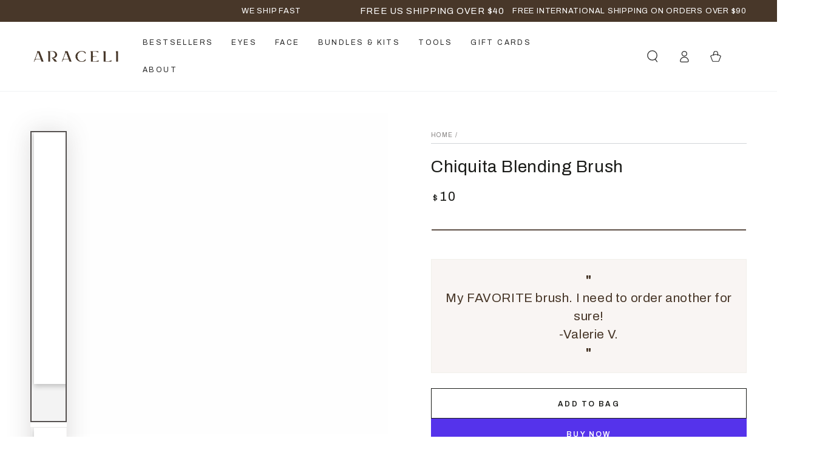

--- FILE ---
content_type: text/css
request_url: https://aracelibeauty.com/cdn/shop/t/89/assets/custom.css?v=62908845790773660941768219505
body_size: 2431
content:
.image-with-text__content :last-child:is(.button){margin-top:0!important}.product_review p{padding:18px!important;font-size:21px!important;line-height:30px!important}.card__colors--medium .color-swatch{width:2.8rem!important;height:2.8rem!important}.card__colors--medium .color-swatch a:before{width:3.1rem!important;height:3.1rem!important}.card-information__top .card__colors{padding-bottom:0;gap:0px}.product-form__input .swatch-input__input+.swatch-input__label{margin-right:5px!important}.product__info-wrapper .star-container svg path{fill:#5e5047;stroke:#5e5047}.rating_product .rating-star:before{background:linear-gradient(90deg,#5e5047 var(--percent),rgba(var(--color-foreground),.15) var(--percent));-webkit-background-clip:text;-webkit-text-fill-color:transparent}.why-we-love-it .text-content h2,h3{font-weight:600}@media (max-width: 1024px){.text-with-icons .text-with-icons__main-heading{font-size:24px;max-width:100%;margin-bottom:10px}.text-with-icons{flex-direction:column}.text-with-icons__left{padding-right:0;text-align:center}.text-with-icons__right{align-items:center;text-align:center}.text-with-icons__item{align-items:center;gap:10px;flex-direction:column;margin-bottom:20px}}@media (max-width: 576px){.video_product_wrapper .video_product_item h2{font-size:30px!important;text-align:center}.text-with-icons .text-with-icons__main-heading{font-size:20px!important;max-width:100%;margin-bottom:10px}.text-with-icons__content .text-with-icons__title{font-size:15px!important;line-height:17px!important}.title-wrapper .title{font-size:17px!important}.text-link .link-text{padding:15px 30px!important}}@media (min-width: 768px){.product__media-item .media-wrapper{width:100%}.thumbnail img{box-shadow:0 4px 8px #0003!important}.thumbnail-list.slider--tablet-up .thumbnail-list__item.slider__slide{margin-bottom:8px!important}.product--thumbnail_slider .product__media-gallery,.product--stacked .product__info-container--sticky,.product--columns .product__info-container--sticky{display:flex!important;align-items:self-start!important;gap:10px}.product--thumbnail_slider .thumbnail-slider{align-items:self-start!important;height:100%}.product--thumbnail_slider{position:relative!important}.product--thumbnail_slider media-gallery{display:flex;flex-direction:row-reverse!important}.product--thumbnail_slider .slider-mobile-gutter:not(.thumbnail-slider){width:100%!important}.product--thumbnail_slider .thumbnail-slider .thumbnail-list.slider--tablet-up{height:100%!important;padding:0;display:block}.product__media-gallery use-animate{width:calc(100% - 6rem)}.thumbnail-slider .thumbnail-list+.slider-buttons{width:100%!important;display:flex;flex-direction:column}.thumbnail-slider .slider-button--prev{ransform:none;transform:translateY(-40px)!important}.thumbnail-slider .slider-button--next{transform:translateY(40px)!important}.thumbnail-slider .slider-button--prev .icon{transform:rotate(180deg)!important}.thumbnail-slider .slider-button--next .icon{transform:rotate(360deg)!important}}.header-wrapper--uppercase .menu-drawer__submenu .menu-opening summary>.menu-drawer__menu-item{opacity:.5}.rating-star:before{letter-spacing:0rem}.js .menu-drawer__submenu{position:initial!important;box-shadow:none!important;transform:translate(0)!important}.menu-drawer__inner-submenu .menu-drawer__menu{padding-inline-start:0rem!important}.menu-drawer__submenu .menu-drawer__menu{padding-inline-start:1rem!important}.menu-drawer__topbar,.menu-drawer__close-button{display:none!important}header-drawer summary .icon-minus{display:none}header-drawer summary .icon-plus,header-drawer summary .icon-minus{position:absolute;top:50%;right:1.5rem;margin-top:-.3rem;height:1rem;width:1rem;transition:transform var(--duration-default) ease}header-drawer [open]>summary>.menu-drawer__menu-item .icon-plus{display:none!important}header-drawer [open]>summary>.menu-drawer__menu-item .icon-minus{display:block!important}details.menu-opening>.menu-drawer__submenu{visibility:visible}@media only screen and (max-width: 600px){.shopify-section-header-sticky .header-wrapper--border-bottom{position:fixed;top:0;width:100%}}.title_wrap{display:flex;flex-wrap:wrap;justify-content:space-between;min-height:32px}.title_wrap .rating{flex:0 0 80px}a.card-information__text.h4{flex:0 0 calc(100% - 100px)}.product-list a.card-information__text.h4{flex:0 0 calc(100% - 175px)}.header__inline-menu>ul>li:last-child{display:none}.header__inline-menu>ul>li:nth-last-child(2){display:none}.faq_home .faq details summary>span{justify-content:space-between;max-width:800px;color:var(--Brown, var(--4, #483729));font-size:16px;font-style:normal;font-weight:400;text-transform:none;letter-spacing:normal;margin-top:9px;margin-bottom:-6px;margin-left:22px}.faq_home .faq{max-width:1000px;margin:0 auto}.faq_home accordion-tab{border-top:.5px solid var(--Text, #5E5047)}.faq_home .rte>p:last-child{margin-left:22px}.faq_home .title-wrapper{justify-content:center;padding-bottom:40px}.faq_home .title{color:var(--Brown, var(--4, #483729));text-align:center;font-size:24px;font-style:normal;font-weight:700;line-height:26px;text-transform:uppercase}@media screen and (max-width:720px){.testimonial-section{margin-right:0!important}.testimonial-section .flickity-prev-next-button{width:37px;height:34px}#shopify-section-template--18663973814528__text_with_bottom_QbpBMt .custom-section{height:initial;padding:10px}#shopify-section-template--18663973814528__text_with_bottom_QbpBMt .custom-section .right-side{margin-bottom:10px}#shopify-section-template--18663973814528__text_with_bottom_QbpBMt .custom-section .right-side p{font-size:14px!important;line-height:normal}}.card-information__button .price bdi{color:#fff!important}@media screen and (max-width:720px){.card--product+.card-information .price,.card--product+.card-information .card-information__top{justify-content:center!important}.card-information__button .price bdi{font-size:12px!important}.product-grid:not(.grid--1-col-mobile) .card-information__button .button{font-size:9px!important}.card-information__button .button{padding:5px!important}.product__info-wrapper #price-template--18663974240512__main,.product__info-wrapper .shopify-block{float:initial!important}.product__info-container .clear_css{clear:initial!important}.card-information__button .button .price{margin-top:-4px!important}}@media screen and (max-width:720px){.custom-section{flex-direction:column;gap:3px!important}.custom-section .right-side p{font-size:11px!important;margin:0}.custom-section .custom-button{font-size:8px!important;padding:9px 16px!important}.custom-section .left-side{padding-bottom:5px}}.card-wrapper .price--on-sale .price-item--regular{display:none}.rich-text__blocks center mobile-center .rich-text{padding-bottom:0}.thumbnail-list{max-width:40rem!important}.slideshow__box .slideshow__heading{font-weight:500;line-height:normal;letter-spacing:2px;text-transform:uppercase}.slideshow__box .slideshow__text{font-size:24px;line-height:normal}.slideshow__box .slideshow__button{max-width:240px}.slideshow__box .slideshow__button a{color:#fff;letter-spacing:.96px;opacity:1}.text-with-icons .text-with-icons__main-heading{font-size:40px}.text-with-icons__content .text-with-icons__title{font-size:20px;line-height:110%}.text-with-icons__text{line-height:140%}.title-wrapper .title{font-size:24px;font-weight:300;line-height:52px;text-transform:uppercase;color:var(--Brown, var(--4, #483729))}.card-information__wrapper .title_wrap a{font-size:14px;line-height:normal;letter-spacing:.28px;min-height:36px}.card-information__button .button{background:var(--2, #B6A89A);color:#fff;font-family:Archivo;font-size:12px;font-style:normal;font-weight:600;line-height:normal;text-transform:uppercase}.card-information__button .button .price{margin-top:-8px}.banner__box h2{font-size:38px;line-height:52px}.banner__box p{line-height:17px;color:var(--Text, #5E5047);font-size:13px}.banner__box .button{letter-spacing:.96px}#Banner-template--18663973814528__image_banner_eJbGrX .banner__box{text-align:left}#Banner-template--18663973814528__image_banner_eJbGrX .banner__box .button{background:var(--4, #483729);border:navajowhite;color:#fff;min-width:initial;padding:12px 30px}.custom-section .right-side{font-size:30px;line-height:65px}#shopify-section-template--18663973814528__featured_collection_P6ECEM .title{color:var(--Brown, var(--4, #483729));font-family:Brooklyn,sans-serif;font-size:24px;font-style:normal;font-weight:300;line-height:52px;text-transform:uppercase}.card-information__button .button{border:none}#shopify-section-template--18663973814528__featured_collection_Tjda9a .title{font-weight:300}.banner__content .button{min-width:inherit;padding:12px 51px}#shopify-section-template--18663973814528__featured_collection_rxY6hb .title-wrapper .title{font-weight:300}.image-with-text__content .image-with-text__heading{font-size:30px;font-style:normal;font-weight:300;line-height:normal}.image-with-text__content .image-with-text__text{font-size:16px}.image-with-text__content .typeset2{font-size:14px;font-style:normal;font-weight:400;line-height:150%}#Banner-template--18663973814528__image_banner_kFqi7h{background:transparent}#shopify-section-template--18663973814528__image_banner_z8KrkD .banner__content .button{padding:12px 30px}#shopify-section-template--18663973814528__image_banner_jXxW9E .banner__heading{font-size:40px}#shopify-section-template--18663973814528__image_banner_jXxW9E .button{padding:12px 30px}.faq .title{font-family:brooklynsemibold;line-height:normal}@font-face{font-family:brooklynsemibold;src:url(/cdn/shop/files/brooklyn_semibold-webfont.woff2?v=1732007618) format("woff2"),url(/cdn/shop/files/brooklyn_semibold-webfont.woff?v=1732007618) format("woff");font-weight:400;font-style:normal}.testimonial-item .testimonial-title{margin-bottom:11px}button.shopify-payment-button__more-options.BUz42FHpSPncCPJ4Pr_f,.product-form .product-form__quantity{display:none}.product__info-wrapper #price-template--18663974240512__main{float:left}.product__info-container .clear_css{clear:both}.product__info-wrapper .price-item--sale{color:#483729!important;text-transform:uppercase}.star-container svg path{fill:#000;stroke:#000}.yotpo-sr-bottom-line-summary{align-items:center!important}.yotpo-sr-bottom-line-text.yotpo-sr-bottom-line-text--right-panel{color:#483729!important;font-size:12px!important;font-weight:600!important;line-height:normal!important;text-transform:uppercase;font-family:Archivo!important}div:empty{display:none}@media only screen and (max-width:1100px){.banner__box{width:100%!important}.banner__media img{object-position:left!important}}@media only screen and (max-width:990px){.footer__content-left{flex:0 0 100%!important}}@media only screen and (max-width:800px){footer-accordion.accordion.footer-block.grid__item.footer-block--menu{width:inherit;flex:0 0 33.33%}}@media only screen and (max-width:768px){#shopify-section-template--18663973814528__text_with_icon_6QQegh .text-with-icons{align-items:start;padding:0}.text-with-icons .text-with-icons__main-heading{font-size:25px}.card-information__button .button{display:flex!important}.banner__box h2{font-size:30px;line-height:normal}#shopify-section-template--18723218555136__text_with_icon_6QQegh .text-with-icons{align-items:start}#Banner-template--18723218555136__image_banner_eJbGrX.banner .banner__content{justify-content:center}}@media only screen and (max-width:749px){.footer__blocks-wrapper .footer-block--menu details{max-width:initial!important;margin:initial!important}}@media only screen and (max-width:576px){.title-wrapper .title{line-height:normal}#shopify-section-template--18723218555136__text_with_bottom_QbpBMt .container{padding:10px 0}#shopify-section-template--18723218555136__text_with_bottom_QbpBMt .custom-section{height:initial}#shopify-section-template--18723218555136__text_with_bottom_QbpBMt .custom-section .right-side p{line-height:normal}#shopify-section-template--18723218555136__text_with_bottom_QbpBMt .custom-section .left-side{margin-top:10px}}@media only screen and (max-width:450px){.card-information__button .price bdi{font-size:10px!important}}.faq details summary .icon{position:absolute!important;right:10px}.rating-count{display:inline!important}.rating_product{flex:0 0 100px}@media only screen and (max-width:576px){.banner--mobile-bottom .banner__content{background-color:#d6d1ca!important;padding:3rem 5px!important}}.chocolate-chocolate{background-color:#56311f!important}.black-negro{background-color:#313133!important}.cinnamon-bronze{background-color:#733624!important}.wine-vino{background-color:#723240!important}.rose-gold-rosa-dorado{background-color:#a05b46!important}.turquoise-turquesa{background-color:#007d88!important}.olive-oliva{background-color:#0a0802!important}.cream-crema{background-color:#cfcdbf!important}.gold-dorado{background-color:#9b5d32!important}.sangria-sangria{background-color:#844450!important}.navy-marino{background-color:#1b1727!important}.sun-cacao{background-color:#f5ceb2!important}.copper-chocolate{background-color:#ad4f38!important}.brown{background-color:#4a2d25!important}.dark-brown{background-color:#56443d!important}.blonde{background-color:#ceb3a1!important}.soft-black{background-color:#373b3e!important}.blanco{background-color:#d4967e!important}.reposado{background-color:#edb695!important}.anejo{background-color:#e38f6a!important}.miel-honey{background-color:#a06f5b!important}.cantarito{background-color:#6c3825!important}.diablito{background-color:#98292c!important}.chalupa{background-color:#965a4f!important}.dama{background-color:#b46b66!important}.sirena{background-color:#ba826a!important}.night-noche{background-color:#242424!important}.coffee-cafe{background-color:#73563a!important}.blue-azul{background-color:#25427d!important}.yellow-amarillo{background-color:#cfad3d!important}@media screen and (max-width: 576px){.card-information__wrapper .rating-count.caption{display:none!important}.card-information__wrapper .title_wrap a{font-size:11px;flex:0 0 calc(100% - 70px);min-height:30px}.rating-star:before{letter-spacing:0rem}.rating_product{flex:0 0 65px}.slideshow__box .slideshow__text{font-size:19px!important;color:#fff}.slideshow__box .slideshow__heading{letter-spacing:0px!important;text-transform:capitalize!important;color:#fff}}.thumbnail-list [data-gang-connect=""],.product__media-list .is-active{display:block!important}
/*# sourceMappingURL=/cdn/shop/t/89/assets/custom.css.map?v=62908845790773660941768219505 */


--- FILE ---
content_type: application/javascript; charset=utf-8
request_url: https://cdn-widgetsrepository.yotpo.com/v1/loader/3zmXSZHxTSsBNlcz8hW-ng
body_size: 12748
content:

if (typeof (window) !== 'undefined' && window.performance && window.performance.mark) {
  window.performance.mark('yotpo:loader:loaded');
}
var yotpoWidgetsContainer = yotpoWidgetsContainer || { guids: {} };
(function(){
    var guid = "3zmXSZHxTSsBNlcz8hW-ng";
    var loader = {
        loadDep: function (link, onLoad, strategy) {
            var script = document.createElement('script');
            script.onload = onLoad || function(){};
            script.src = link;
            if (strategy === 'defer') {
                script.defer = true;
            } else if (strategy === 'async') {
                script.async = true;
            }
            script.setAttribute("type", "text/javascript");
            script.setAttribute("charset", "utf-8");
            document.head.appendChild(script);
        },
        config: {
            data: {
                guid: guid
            },
            widgets: {
            
                "1116314": {
                    instanceId: "1116314",
                    instanceVersionId: "342599949",
                    templateAssetUrl: "https://cdn-widgetsrepository.yotpo.com/widget-assets/widget-referral-share/app.v0.4.22-7034.js",
                    cssOverrideAssetUrl: "",
                    customizationCssUrl: "",
                    customizations: {
                      "background-color": "#F6F1EE",
                      "customer-email-view-button-text": "Next",
                      "customer-email-view-description-discount-discount": "Give your friends {{friend_reward}} their first purchase of {{min_spent}}, and get {{customer_reward}} for each successful referral.",
                      "customer-email-view-description-discount-points": "Give your friends {{friend_reward}} their first purchase of {{min_spent}}, and get {{customer_reward}} points for each successful referral.",
                      "customer-email-view-description-nothing-discount": "Get {{customer_reward}} for each successful referral.",
                      "customer-email-view-description-nothing-points": "Get {{customer_reward}} points for each successful referral.",
                      "customer-email-view-description-points-discount": "Give your friends {{friend_reward}} points, and get {{customer_reward}} for each successful referral.",
                      "customer-email-view-description-points-points": "Give your friends {{friend_reward}} points, and get {{customer_reward}} points for each successful referral.",
                      "customer-email-view-header": "Refer a Friend",
                      "customer-email-view-input-placeholder": "Your email address",
                      "customer-email-view-title-discount-discount": "GIVE {{friend_reward}}, GET {{customer_reward}}",
                      "customer-email-view-title-discount-points": "GIVE {{friend_reward}}, GET {{customer_reward}} POINTS",
                      "customer-email-view-title-nothing-discount": "REFER A FRIEND, GET {{customer_reward}} FOR REFERRALS",
                      "customer-email-view-title-nothing-points": "REFER A FRIEND, GET {{customer_reward}} POINTS FOR REFERRALS",
                      "customer-email-view-title-points-discount": "GIVE {{friend_reward}} POINTS, GET {{customer_reward}}",
                      "customer-email-view-title-points-points": "GIVE {{friend_reward}} POINTS, GET {{customer_reward}} POINTS",
                      "customer-name-view-input-placeholder": "Your name",
                      "default-toggle": true,
                      "description-color": "#6C6C6C",
                      "description-font-size": "16px",
                      "desktop-background-image-url": "https://cdn-widget-assets.yotpo.com/widget-referral-widget/customizations/defaults/background-image.jpg",
                      "disabled-referral-code-error": "Looks like your referral link was deactivated",
                      "email-fill-color": "#F6F1EE",
                      "email-input-type": "rounded_rectangle",
                      "email-outline-color": "#000000",
                      "email-text-color": "#000000",
                      "final-view-button-text": "REFER MORE FRIENDS",
                      "final-view-description": "Remind your friends to check their email",
                      "final-view-error-description": "We were unable to share the referral link. Go back to the previous step to try again.",
                      "final-view-error-text": "GO BACK",
                      "final-view-error-title": "Something went wrong",
                      "final-view-title": "THANKS FOR REFERRING",
                      "fonts-primary-font-name-and-url": "Poppins@600|https://fonts.googleapis.com/css?family=Poppins:600\u0026display=swap",
                      "fonts-secondary-font-name-and-url": "Poppins@400|https://fonts.googleapis.com/css?family=Poppins:400\u0026display=swap",
                      "header-color": "#000000",
                      "header-font-size": "16px",
                      "login-view-description-discount-discount": "Give your friends {{friend_reward}} their first purchase of {{min_spent}}, and get {{customer_reward}} for each successful referral.",
                      "login-view-description-discount-points": "Give your friends {{friend_reward}} their first purchase of {{min_spent}}, and get {{customer_reward}} points for each successful referral.",
                      "login-view-description-nothing-discount": "Get {{customer_reward}} for each successful referral.",
                      "login-view-description-nothing-points": "Get {{customer_reward}} points for each successful referral.",
                      "login-view-description-points-discount": "Give your friends {{friend_reward}} points, and get {{customer_reward}} for each successful referral.",
                      "login-view-description-points-points": "Give your friends {{friend_reward}} points, and get {{customer_reward}} points for each successful referral.",
                      "login-view-header": "Refer a Friend",
                      "login-view-log-in-button-text": "Log in",
                      "login-view-sign-up-button-text": "Join now",
                      "login-view-title-discount-discount": "GIVE {{friend_reward}}, GET {{customer_reward}}",
                      "login-view-title-discount-points": "GIVE {{friend_reward}}, GET {{customer_reward}} POINTS",
                      "login-view-title-nothing-discount": "REFER A FRIEND, GET {{customer_reward}} FOR REFERRALS",
                      "login-view-title-nothing-points": "REFER A FRIEND, GET {{customer_reward}} POINTS FOR REFERRALS",
                      "login-view-title-points-discount": "GIVE {{friend_reward}} POINTS, GET {{customer_reward}}",
                      "login-view-title-points-points": "GIVE {{friend_reward}} POINTS, GET {{customer_reward}} POINTS",
                      "main-share-option-desktop": "main_share_email",
                      "main-share-option-mobile": "main_share_sms",
                      "mobile-background-image-url": "https://cdn-widget-assets.yotpo.com/widget-referral-widget/customizations/defaults/background-image.jpg",
                      "more-share-ways-text": "MORE WAYS TO SHARE",
                      "primary-button-background-color": "#0F8383",
                      "primary-button-font-size": "16px",
                      "primary-button-size": "standard",
                      "primary-button-text-color": "#FFFFFF",
                      "primary-button-type": "rounded_filled_rectangle",
                      "reduced-picture": true,
                      "referral-history-completed-points-text": "{{points}} POINTS",
                      "referral-history-completed-status-type": "text",
                      "referral-history-confirmed-status": "Completed",
                      "referral-history-pending-status": "Pending",
                      "referral-history-redeem-text": "You can redeem your points for a reward, or apply your reward code at checkout.",
                      "referral-history-sumup-line-points-text": "{{points}} POINTS",
                      "referral-history-sumup-line-text": "Your Rewards",
                      "referral-views-button-text": "Next",
                      "referral-views-copy-link-button-text": "Copy link",
                      "referral-views-description-discount-discount": "Give your friends {{friend_reward}} their first purchase of {{min_spent}}, and get {{customer_reward}} for each successful referral.",
                      "referral-views-description-discount-points": "Give your friends {{friend_reward}} their first purchase of {{min_spent}}, and get {{customer_reward}} points for each successful referral.",
                      "referral-views-description-nothing-discount": "Get {{customer_reward}} for each successful referral.",
                      "referral-views-description-nothing-points": "Get {{customer_reward}} points for each successful referral.",
                      "referral-views-description-points-discount": "Give your friends {{friend_reward}} points, and get {{customer_reward}} for each successful referral.",
                      "referral-views-description-points-points": "Give your friends {{friend_reward}} points, and get {{customer_reward}} points for each successful referral.",
                      "referral-views-email-share-body": "How does a discount off your first order at {{company_name}} sound? Use the link below and once you've shopped, I'll get a reward too.\n{{referral_link}}",
                      "referral-views-email-share-subject": "Discount to a Store You'll Love!",
                      "referral-views-email-share-type": "marketing_email",
                      "referral-views-friends-input-placeholder": "Friend’s email address",
                      "referral-views-header": "Refer a Friend",
                      "referral-views-personal-email-button-text": "Share via email",
                      "referral-views-sms-button-text": "Share via SMS",
                      "referral-views-title-discount-discount": "GIVE {{friend_reward}}, GET {{customer_reward}}",
                      "referral-views-title-discount-points": "GIVE {{friend_reward}}, GET {{customer_reward}} POINTS",
                      "referral-views-title-nothing-discount": "REFER A FRIEND, GET {{customer_reward}} FOR REFERRALS",
                      "referral-views-title-nothing-points": "REFER A FRIEND, GET {{customer_reward}} POINTS FOR REFERRALS",
                      "referral-views-title-points-discount": "GIVE {{friend_reward}} POINTS, GET {{customer_reward}}",
                      "referral-views-title-points-points": "GIVE {{friend_reward}} POINTS, GET {{customer_reward}} POINTS",
                      "referral-views-whatsapp-button-text": "Share via WhatsApp",
                      "secondary-button-background-color": "#0F8383",
                      "secondary-button-text-color": "#FFFFFF",
                      "secondary-button-type": "rounded_filled_rectangle",
                      "share-allow-copy-link": true,
                      "share-allow-email": true,
                      "share-allow-sms": true,
                      "share-allow-whatsapp": true,
                      "share-headline-text-color": "#000000FF",
                      "share-icons-color": "black",
                      "share-settings-copyLink": true,
                      "share-settings-default-checkbox": true,
                      "share-settings-default-mobile-checkbox": true,
                      "share-settings-email": true,
                      "share-settings-mobile-copyLink": true,
                      "share-settings-mobile-email": true,
                      "share-settings-mobile-sms": true,
                      "share-settings-mobile-whatsapp": true,
                      "share-settings-whatsapp": true,
                      "share-sms-message": "I love {{company_name}}! Shop using my link to get a discount {{referral_link}}",
                      "share-whatsapp-message": "I love {{company_name}}! Shop using my link to get a discount {{referral_link}}",
                      "tab-size": "small",
                      "tab-type": "lower_line",
                      "tab-view-primary-tab-text": "Refer a Friend",
                      "tab-view-secondary-tab-text": "Your Referrals",
                      "tile-color": "#F6F1EE",
                      "title-color": "#000000",
                      "title-font-size": "26px",
                      "view-exit-intent-enabled": false,
                      "view-exit-intent-mobile-timeout-ms": 10000,
                      "view-is-popup": false,
                      "view-layout": "left",
                      "view-popup-delay-ms": 0,
                      "view-show-customer-name": false,
                      "view-show-popup-on-exit": false,
                      "view-show-referral-history": false,
                      "view-table-rectangular-dark-pending-color": "rgba( 0, 0, 0, 0.6 )",
                      "view-table-rectangular-light-pending-color": "#FFFFFF",
                      "view-table-selected-color": "#0F8383",
                      "view-table-theme": "dark",
                      "view-table-type": "lines"
                    },
                    staticContent: {
                      "advocateLoggedInRequirement": true,
                      "advocateRewardType": "REWARD_OPTION",
                      "companyName": "Araceli Beauty",
                      "cssEditorEnabled": false,
                      "currency": "USD",
                      "friendRewardType": "REWARD_OPTION",
                      "hasPrimaryFontsFeature": true,
                      "isFreeMerchant": false,
                      "isHidden": false,
                      "isMultiCurrencyEnabled": false,
                      "merchantId": "170022",
                      "migrateTabColorToBackground": true,
                      "platformName": "shopify",
                      "referralHistoryEnabled": true,
                      "referralHost": "http://rwrd.io",
                      "storeId": "cJuTzRaPoeHdEquc2hNMs0UqU7lQYimBDDV0GOQJ"
                    },
                    className: "ReferralShareWidget",
                    dependencyGroupId: null
                },
            
                "1027605": {
                    instanceId: "1027605",
                    instanceVersionId: "342599952",
                    templateAssetUrl: "https://cdn-widgetsrepository.yotpo.com/widget-assets/widget-referral-friend/app.v0.2.13-7049.js",
                    cssOverrideAssetUrl: "",
                    customizationCssUrl: "",
                    customizations: {
                      "background-color": "rgba(0, 0, 0, 0.7)",
                      "background-image-url": "https://cdn-widget-assets.yotpo.com/widget-referred-friend/customizations/defaults/backgroundImage-desktop.jpg",
                      "background-image-url-mobile": "https://cdn-widget-assets.yotpo.com/widget-referred-friend/customizations/defaults/backgroundImage-mobile-v2.jpg",
                      "copy-code-copied-text": "COPIED",
                      "copy-code-icon-color": "#0F8383",
                      "coupon-background-color": "#fafbfc",
                      "default-toggle": true,
                      "disclaimer-text": "I agree to the program’s [terms](http://example.net/terms) and [privacy policy](http://example.net/privacy-policy)",
                      "disclaimer-text-size": "12px",
                      "disclaimer-type": "no-disclaimer",
                      "email-capture-description-color": "#6C6C6C",
                      "email-capture-description-font-size": "14px",
                      "email-capture-description-text": "Enter your email to get the referral code:",
                      "email-capture-title-color": "#000000",
                      "email-capture-title-font-size": "20px",
                      "email-capture-title-text": "HEY, FRIEND! YOU'VE GOT A DISCOUNT ON YOUR FIRST PURCHASE.",
                      "email-verification-button-background-color": "#000000FF",
                      "email-verification-button-text": "Next",
                      "email-verification-button-text-color": "#FFFFFFFF",
                      "email-verification-button-type": "rounded_filled_rectangle",
                      "email-verification-resend-button-color": "#0F8383",
                      "email-verification-resend-button-font-size": "12px",
                      "email-verification-resend-link-sent-text": "Code sent",
                      "email-verification-resend-link-text": "Resend code",
                      "email-verification-resend-text": "Didn't get an email?",
                      "email-verification-resend-text-color": "#000000",
                      "email-verification-resend-text-font-size": "12px",
                      "email-verification-subtitle-color": "#000000",
                      "email-verification-subtitle-font-size": "14px",
                      "email-verification-subtitle-text": "Enter the code we sent to your email.",
                      "email-verification-title-color": "#000000FF",
                      "email-verification-title-font-size": "20px",
                      "email-verification-title-text": "Enter verification code",
                      "error-already-used-coupon-text": "Looks like you’ve already used this offer",
                      "error-general-failure-text": "Oops! Looks like something went wrong generating your coupon code. Please refresh page to try again.",
                      "error-incorrect-verification-code-text": "Incorrect code. Try entering the code again.",
                      "error-message-invalid-email": "Please fill in a valid email address",
                      "error-message-text-color": "#f04860",
                      "error-message-verification-code-text-color": "#C10000",
                      "error-not-eligible-coupon-text": "Looks like you’re not eligible to use this offer.",
                      "next-button-background-color": "#0F8383",
                      "next-button-text": "Next",
                      "next-button-text-color": "#ffffff",
                      "next-button-type": "rounded_filled_rectangle",
                      "no-reward-subtitle-text": "Enter your email so we can let your friend know you received their referral.",
                      "no-reward-title-text": "Welcome to {{company_name}}!",
                      "nothing-reward-subtitle-text": "Check out our products, and opportunities to earn rewards off purchases through our rewards program.",
                      "nothing-reward-title-text": "Did you know you can earn points off every order?",
                      "points-reward-subtitle-text": "Log in or create an account to use them",
                      "points-reward-title-text": "You’ve got {{points}} points to spend on rewards 🎉",
                      "points-subtitle-text": "Enter your email to get started",
                      "points-title-text": "Hey, friend! Your friend sent you {{points}} points to spend",
                      "popup-background-color": "#ffffff",
                      "primary-font-name-and-url": "Poppins@600|https://fonts.googleapis.com/css?family=Poppins:600\u0026display=swap",
                      "reward-option-auto-apply-title-text": "You got it! Your discount will  be automatically applied at checkout.",
                      "reward-option-title-text": "You got it! Just copy this code and paste it at checkout to use your discount.",
                      "rewards-page-button-background-color": "#0F8383",
                      "rewards-page-button-text": "Check out rewards program",
                      "rewards-page-button-text-color": "#0F8383",
                      "rewards-page-button-type": "rounded_rectangle",
                      "secondary-font-name-and-url": "Poppins@400|https://fonts.googleapis.com/css?family=Poppins:400\u0026display=swap",
                      "show-email-capture": false,
                      "sign-up-button-background-color": "#000000FF",
                      "sign-up-button-text": "Go to account page",
                      "sign-up-button-text-color": "#FFFFFFFF",
                      "sign-up-button-type": "rounded_filled_rectangle",
                      "start-button-background-color": "#0F8383",
                      "start-button-text": "Start Shopping",
                      "start-button-text-color": "#ffffff",
                      "start-button-type": "rounded_filled_rectangle",
                      "subtitle-color": "#6C6C6C",
                      "subtitle-font-size": "14px",
                      "subtitle-text": "Use this code at checkout:",
                      "text-design-choose-screen": "email_capture_display",
                      "title-color": "#000000",
                      "title-font-size": "20px",
                      "title-text": "HEY, FRIEND! YOU'VE GOT A DISCOUNT ON YOUR FIRST PURCHASE."
                    },
                    staticContent: {
                      "companyName": "Araceli Beauty",
                      "cssEditorEnabled": false,
                      "currency": "USD",
                      "forceEmailCapture": false,
                      "friendVerificationEnabled": "disabled",
                      "hideFriendCoupon": false,
                      "isHidden": false,
                      "isMultiCurrencyEnabled": false,
                      "merchantId": "170022",
                      "platformName": "shopify",
                      "rewardType": "REWARD_OPTION",
                      "selfExecutable": true,
                      "shouldAutoApplyCoupon": true,
                      "shouldShowInfoMessage": false,
                      "showRewardsButton": false,
                      "storeId": "cJuTzRaPoeHdEquc2hNMs0UqU7lQYimBDDV0GOQJ",
                      "urlMatch": "https?://(?!yap.yotpo.com).*sref_id=.*"
                    },
                    className: "ReferralFriendWidget",
                    dependencyGroupId: null
                },
            
                "511237": {
                    instanceId: "511237",
                    instanceVersionId: "483846341",
                    templateAssetUrl: "https://cdn-widgetsrepository.yotpo.com/widget-assets/widget-visual-redemption/app.v1.1.7-18.js",
                    cssOverrideAssetUrl: "",
                    customizationCssUrl: "",
                    customizations: {
                      "description-color": "#6C6C6C",
                      "description-font-size": "16",
                      "headline-color": "#000000",
                      "headline-font-size": "26",
                      "layout-background-color": "#F6F1EE",
                      "primary-font-name-and-url": "Poppins@600|https://fonts.googleapis.com/css?family=Poppins:600\u0026display=swap",
                      "redemption-1-displayname": "Tile 1",
                      "redemption-1-settings-cost": "0 points",
                      "redemption-1-settings-cost-color": "#6C6C6C",
                      "redemption-1-settings-cost-font-size": "16",
                      "redemption-1-settings-frame-color": "#BCBCBC",
                      "redemption-1-settings-reward": "$0 off",
                      "redemption-1-settings-reward-color": "#000000",
                      "redemption-1-settings-reward-font-size": "20",
                      "redemption-2-displayname": "Tile 2",
                      "redemption-2-settings-cost": "0 points",
                      "redemption-2-settings-cost-color": "#6C6C6C",
                      "redemption-2-settings-cost-font-size": "16",
                      "redemption-2-settings-frame-color": "#BCBCBC",
                      "redemption-2-settings-reward": "$0 off",
                      "redemption-2-settings-reward-color": "#000000",
                      "redemption-2-settings-reward-font-size": "20",
                      "redemption-3-displayname": "Tile 3",
                      "redemption-3-settings-cost": "0 points",
                      "redemption-3-settings-cost-color": "#6C6C6C",
                      "redemption-3-settings-cost-font-size": "16",
                      "redemption-3-settings-frame-color": "#BCBCBC",
                      "redemption-3-settings-reward": "$0 off",
                      "redemption-3-settings-reward-color": "#000000",
                      "redemption-3-settings-reward-font-size": "20",
                      "rule-color": "#000000",
                      "rule-dots-color": "#6C6C6C",
                      "rule-font-size": "16",
                      "secondary-font-name-and-url": "Poppins@400|https://fonts.googleapis.com/css?family=Poppins:400\u0026display=swap",
                      "selected-extensions": [
                        "1",
                        "2",
                        "3"
                      ],
                      "view-layout": "full-layout",
                      "visual-redemption-description": "Redeeming your points is easy! Just log in, and choose an eligible reward at checkout.",
                      "visual-redemption-headline": "How to Use Your Points",
                      "visual-redemption-rule": "100 points equals $1"
                    },
                    staticContent: {
                      "cssEditorEnabled": false,
                      "currency": "USD",
                      "isHidden": false,
                      "isMultiCurrencyEnabled": false,
                      "platformName": "shopify",
                      "storeId": "cJuTzRaPoeHdEquc2hNMs0UqU7lQYimBDDV0GOQJ"
                    },
                    className: "VisualRedemptionWidget",
                    dependencyGroupId: 2
                },
            
                "511236": {
                    instanceId: "511236",
                    instanceVersionId: "318560982",
                    templateAssetUrl: "https://cdn-widgetsrepository.yotpo.com/widget-assets/widget-coupons-redemption/app.v0.6.2-5198.js",
                    cssOverrideAssetUrl: "",
                    customizationCssUrl: "",
                    customizations: {
                      "confirmation-step-cancel-option": "NO",
                      "confirmation-step-confirm-option": "YES",
                      "confirmation-step-title": "ARE YOU SURE?",
                      "coupon-background-type": "no-background",
                      "coupon-code-copied-message-body": "Thank you for redeeming your points. Please paste the code at checkout.",
                      "coupon-code-copied-message-color": "#707997",
                      "coupon-code-copied-message-title": "COPIED",
                      "coupons-redemption-description": "Redeeming your points is easy! Just click Redeem points, then copy and paste your code at checkout.",
                      "coupons-redemption-headline": "How to Use Your Points",
                      "coupons-redemption-rule": "100 points equals $5",
                      "description-color": "#6C6C6C",
                      "description-font-size": "16",
                      "disabled-outline-button-color": "#929292",
                      "discount-bigger-than-subscription-cost-text": "Your next subscription is lower than the redemption amount",
                      "donate-button-text": "DONATE",
                      "donation-success-message-body": "Thank you for donating ${{donation_amount}} to {{company_name}}",
                      "donation-success-message-color": "#707997",
                      "donation-success-message-title": "SUCCESS",
                      "error-message-color": "#f04860",
                      "error-message-title": "",
                      "headline-color": "#000000",
                      "headline-font-size": "26",
                      "login-button-color": "rgba(239,235,231,1)",
                      "login-button-text": "Redeem points",
                      "login-button-text-color": "rgba(44,44,44,1)",
                      "login-button-type": "rounded_filled_rectangle",
                      "message-font-size": "14",
                      "missing-points-amount-text": "You don't have enough points to redeem",
                      "next-subscription-headline-text": "NEXT ORDER",
                      "next-subscription-subtitle-text": "{{product_name}} {{next_order_amount}}",
                      "no-subscription-subtitle-text": "No ongoing subscriptions",
                      "point-balance-text": "You have {{current_point_balance}} points",
                      "points-balance-color": "#000000",
                      "points-balance-font-size": "16",
                      "points-balance-number-color": "rgba(188,188,188,1)",
                      "primary-font-name-and-url": "Poppins@600|https://fonts.googleapis.com/css?family=Poppins:600\u0026display=swap",
                      "redeem-button-color": "#0F8383",
                      "redeem-button-text": "Redeem points",
                      "redeem-button-text-color": "#FFFFFF",
                      "redeem-button-type": "rounded_rectangle",
                      "redemption-818628-displayname": "$5 off",
                      "redemption-818628-settings-button-color": "rgba(239,235,231,1)",
                      "redemption-818628-settings-button-text": "Redeem",
                      "redemption-818628-settings-button-text-color": "rgba(44,44,44,1)",
                      "redemption-818628-settings-button-type": "rounded_filled_rectangle",
                      "redemption-818628-settings-call-to-action-button-text": "Redeem",
                      "redemption-818628-settings-cost": 100,
                      "redemption-818628-settings-cost-color": "#6C6C6C",
                      "redemption-818628-settings-cost-font-size": "16",
                      "redemption-818628-settings-cost-text": "{{points}} points",
                      "redemption-818628-settings-coupon-cost-font-size": "15",
                      "redemption-818628-settings-coupon-reward-font-size": "29",
                      "redemption-818628-settings-discount-amount-cents": 500,
                      "redemption-818628-settings-discount-type": "fixed_amount",
                      "redemption-818628-settings-reward": "$5 off",
                      "redemption-818628-settings-reward-color": "#000000",
                      "redemption-818628-settings-reward-font-size": "20",
                      "redemption-818628-settings-success-message-text": "Discount Applied",
                      "redemption-818629-displayname": "$10 off",
                      "redemption-818629-settings-button-color": "rgba(239,235,231,1)",
                      "redemption-818629-settings-button-text": "Redeem",
                      "redemption-818629-settings-button-text-color": "rgba(44,44,44,1)",
                      "redemption-818629-settings-button-type": "rounded_filled_rectangle",
                      "redemption-818629-settings-call-to-action-button-text": "Redeem",
                      "redemption-818629-settings-cost": 200,
                      "redemption-818629-settings-cost-color": "#6C6C6C",
                      "redemption-818629-settings-cost-font-size": "16",
                      "redemption-818629-settings-cost-text": "{{points}} points",
                      "redemption-818629-settings-coupon-cost-font-size": "15",
                      "redemption-818629-settings-coupon-reward-font-size": "29",
                      "redemption-818629-settings-discount-amount-cents": 1000,
                      "redemption-818629-settings-discount-type": "fixed_amount",
                      "redemption-818629-settings-reward": "$10 off",
                      "redemption-818629-settings-reward-color": "#000000",
                      "redemption-818629-settings-reward-font-size": "20",
                      "redemption-818629-settings-success-message-text": "Discount Applied",
                      "redemption-818630-displayname": "$20 off",
                      "redemption-818630-settings-button-color": "rgba(239,235,231,1)",
                      "redemption-818630-settings-button-text": "Redeem",
                      "redemption-818630-settings-button-text-color": "rgba(44,44,44,1)",
                      "redemption-818630-settings-button-type": "rounded_filled_rectangle",
                      "redemption-818630-settings-call-to-action-button-text": "Redeem",
                      "redemption-818630-settings-cost": 400,
                      "redemption-818630-settings-cost-color": "#6C6C6C",
                      "redemption-818630-settings-cost-font-size": "16",
                      "redemption-818630-settings-cost-text": "{{points}} points",
                      "redemption-818630-settings-coupon-cost-font-size": "15",
                      "redemption-818630-settings-coupon-reward-font-size": "29",
                      "redemption-818630-settings-discount-amount-cents": 2000,
                      "redemption-818630-settings-discount-type": "fixed_amount",
                      "redemption-818630-settings-reward": "$20 off",
                      "redemption-818630-settings-reward-color": "#000000",
                      "redemption-818630-settings-reward-font-size": "20",
                      "redemption-818630-settings-success-message-text": "Discount Applied",
                      "rule-border-color": "#6C6C6C",
                      "rule-color": "#000000",
                      "rule-font-size": "16",
                      "secondary-font-name-and-url": "Poppins@400|https://fonts.googleapis.com/css?family=Poppins:400\u0026display=swap",
                      "selected-extensions": [
                        "818628",
                        "818629",
                        "818630"
                      ],
                      "selected-redemptions-modes": "regular",
                      "subscription-coupon-applied-message-body": "The discount was applied to your upcoming subscription order. You’ll be able to get another discount once the next order is processed.",
                      "subscription-coupon-applied-message-color": "#707997",
                      "subscription-coupon-applied-message-title": "",
                      "subscription-divider-color": "#c2cdf4",
                      "subscription-headline-color": "#666d8b",
                      "subscription-headline-font-size": "14",
                      "subscription-points-headline-text": "YOUR POINT BALANCE",
                      "subscription-points-subtitle-text": "{{current_point_balance}} Points",
                      "subscription-redemptions-description": "Choose a discount option that will automatically apply to your next subscription order.",
                      "subscription-redemptions-headline": "Redeem for Subscription Discount",
                      "subscription-subtitle-color": "#768cdc",
                      "subscription-subtitle-font-size": "20",
                      "view-layout": "full-layout"
                    },
                    staticContent: {
                      "cssEditorEnabled": false,
                      "currency": "USD",
                      "isHidden": false,
                      "isMultiCurrencyEnabled": false,
                      "merchantId": "170022",
                      "platformName": "shopify",
                      "storeId": "cJuTzRaPoeHdEquc2hNMs0UqU7lQYimBDDV0GOQJ",
                      "storeLoginUrl": "/account/login",
                      "subunitsPerUnit": 100
                    },
                    className: "CouponsRedemptionWidget",
                    dependencyGroupId: 2
                },
            
                "511235": {
                    instanceId: "511235",
                    instanceVersionId: "483435494",
                    templateAssetUrl: "https://cdn-widgetsrepository.yotpo.com/widget-assets/widget-hero-section/app.v1.8.2-31.js",
                    cssOverrideAssetUrl: "",
                    customizationCssUrl: "",
                    customizations: {
                      "background-image-url": "https://cdn-widget-assets.yotpo.com/static_assets/3zmXSZHxTSsBNlcz8hW-ng/images/image_2023_10_21_14_22_28_898",
                      "description-color": "#000000",
                      "description-font-size": "16",
                      "description-text-logged-in": "As a member, you'll earn points and exclusive rewards every time you shop.",
                      "description-text-logged-out": "Become a member and earn points and exclusive rewards every time you shop.",
                      "headline-color": "#000000",
                      "headline-font-size": "26",
                      "headline-text-logged-in": "Welcome to the club",
                      "headline-text-logged-out": "Join the club",
                      "login-button-color": "#000000",
                      "login-button-text": "LOG IN",
                      "login-button-text-color": "#000000",
                      "login-button-type": "rounded_rectangle",
                      "mobile-background-image-url": "https://cdn-widget-assets.yotpo.com/static_assets/3zmXSZHxTSsBNlcz8hW-ng/images/image_2023_10_21_14_21_27_057",
                      "primary-font-name-and-url": "Poppins@600|https://fonts.googleapis.com/css?family=Poppins:600\u0026display=swap",
                      "register-button-color": "#000000",
                      "register-button-text": "JOIN NOW",
                      "register-button-text-color": "#ffffff",
                      "register-button-type": "rounded_filled_rectangle",
                      "secondary-font-name-and-url": "Poppins@400|https://fonts.googleapis.com/css?family=Poppins:400\u0026display=swap",
                      "text-background-color": "rgba(239,235,231,1)",
                      "text-background-show-on-desktop": "true",
                      "text-background-show-on-mobile": "true",
                      "view-layout": "right-layout"
                    },
                    staticContent: {
                      "cssEditorEnabled": false,
                      "isHidden": false,
                      "merchantId": "170022",
                      "platformName": "shopify",
                      "storeId": "cJuTzRaPoeHdEquc2hNMs0UqU7lQYimBDDV0GOQJ",
                      "storeLoginUrl": "//aracelibeauty.com/account/login",
                      "storeRegistrationUrl": "//aracelibeauty.com/account/register"
                    },
                    className: "HeroSectionWidget",
                    dependencyGroupId: 2
                },
            
                "511234": {
                    instanceId: "511234",
                    instanceVersionId: "484045863",
                    templateAssetUrl: "https://cdn-widgetsrepository.yotpo.com/widget-assets/widget-my-rewards/app.v1.4.19-32.js",
                    cssOverrideAssetUrl: "",
                    customizationCssUrl: "",
                    customizations: {
                      "layout-background-color": "#F6F1EE",
                      "logged-in-description-color": "#0F8383",
                      "logged-in-description-font-size": "22",
                      "logged-in-description-text": "You have {{current_point_balance}} points",
                      "logged-in-headline-color": "#000000",
                      "logged-in-headline-font-size": "40",
                      "logged-in-headline-text": "Hi {{first_name}}!",
                      "logged-in-primary-button-cta-type": "redemptionWidget",
                      "logged-in-primary-button-text": "Redeem points",
                      "logged-in-secondary-button-text": "Rewards history",
                      "logged-out-headline-color": "#000000",
                      "logged-out-headline-font-size": "26",
                      "logged-out-headline-text": "How it Works",
                      "logged-out-selected-step-name": "step_1",
                      "primary-button-background-color": "#000000",
                      "primary-button-text-color": "#FFFFFF",
                      "primary-button-type": "rounded_filled_rectangle",
                      "primary-font-name-and-url": "Poppins@600|https://fonts.googleapis.com/css?family=Poppins:600\u0026display=swap",
                      "reward-step-1-displayname": "Step 1",
                      "reward-step-1-settings-description": "Create an account and\nearn 25 points.",
                      "reward-step-1-settings-description-color": "#6C6C6C",
                      "reward-step-1-settings-description-font-size": "16",
                      "reward-step-1-settings-icon": "default",
                      "reward-step-1-settings-icon-color": "#000000",
                      "reward-step-1-settings-title": "Sign up",
                      "reward-step-1-settings-title-color": "#000000",
                      "reward-step-1-settings-title-font-size": "20",
                      "reward-step-2-displayname": "Step 2",
                      "reward-step-2-settings-description": "Earn points every time\nyou shop.",
                      "reward-step-2-settings-description-color": "#6C6C6C",
                      "reward-step-2-settings-description-font-size": "16",
                      "reward-step-2-settings-icon": "default",
                      "reward-step-2-settings-icon-color": "#000000",
                      "reward-step-2-settings-title": "Earn points",
                      "reward-step-2-settings-title-color": "#000000",
                      "reward-step-2-settings-title-font-size": "20",
                      "reward-step-3-displayname": "Step 3",
                      "reward-step-3-settings-description": "Redeem points for\nexclusive rewards.",
                      "reward-step-3-settings-description-color": "#6C6C6C",
                      "reward-step-3-settings-description-font-size": "16",
                      "reward-step-3-settings-icon": "default",
                      "reward-step-3-settings-icon-color": "#000000",
                      "reward-step-3-settings-title": "Redeem points",
                      "reward-step-3-settings-title-color": "#000000",
                      "reward-step-3-settings-title-font-size": "20",
                      "rewards-history-approved-text": "Approved",
                      "rewards-history-background-color": "rgba(0,0,0,0.79)",
                      "rewards-history-headline-color": "#000000",
                      "rewards-history-headline-font-size": "26",
                      "rewards-history-headline-text": "Rewards History",
                      "rewards-history-pending-text": "Pending",
                      "rewards-history-refunded-text": "Refunded",
                      "rewards-history-reversed-text": "Reversed",
                      "rewards-history-table-action-col-text": "Action",
                      "rewards-history-table-date-col-text": "Date",
                      "rewards-history-table-expiration-col-text": "Points expire on",
                      "rewards-history-table-points-col-text": "Points",
                      "rewards-history-table-status-col-text": "Status",
                      "rewards-history-table-store-col-text": "Store",
                      "secondary-button-background-color": "#000000",
                      "secondary-button-text-color": "#000000",
                      "secondary-button-type": "rounded_rectangle",
                      "secondary-font-name-and-url": "Poppins@400|https://fonts.googleapis.com/css?family=Poppins:400\u0026display=swap",
                      "view-grid-points-column-color": "#0F8383",
                      "view-grid-rectangular-background-color": "#F6F1EE",
                      "view-grid-type": "border"
                    },
                    staticContent: {
                      "cssEditorEnabled": false,
                      "currency": "USD",
                      "isHidden": false,
                      "isMultiCurrencyEnabled": false,
                      "isMultiStoreMerchant": false,
                      "merchantId": "170022",
                      "platformName": "shopify",
                      "storeId": "cJuTzRaPoeHdEquc2hNMs0UqU7lQYimBDDV0GOQJ"
                    },
                    className: "MyRewardsWidget",
                    dependencyGroupId: 2
                },
            
                "511233": {
                    instanceId: "511233",
                    instanceVersionId: "484033543",
                    templateAssetUrl: "https://cdn-widgetsrepository.yotpo.com/widget-assets/widget-loyalty-campaigns/app.v1.2.16-38.js",
                    cssOverrideAssetUrl: "",
                    customizationCssUrl: "",
                    customizations: {
                      "campaign-description-font-color": "#6C6C6C",
                      "campaign-description-size": "16px",
                      "campaign-item-1380068-background-color": "transparent",
                      "campaign-item-1380068-background-image-color-overlay": "rgba(0, 0, 0, .4)",
                      "campaign-item-1380068-background-type": "color",
                      "campaign-item-1380068-border-color": "#BCBCBC",
                      "campaign-item-1380068-description-font-color": "#6c6c6c",
                      "campaign-item-1380068-description-font-size": "16",
                      "campaign-item-1380068-exclude_audience_names": [],
                      "campaign-item-1380068-hover-view-tile-message": "Earn 1 point for every $1 spent",
                      "campaign-item-1380068-icon-color": "rgba(188,188,188,1)",
                      "campaign-item-1380068-icon-type": "defaultIcon",
                      "campaign-item-1380068-include_audience_ids": "1",
                      "campaign-item-1380068-include_audience_names": [
                        "All customers"
                      ],
                      "campaign-item-1380068-special-reward-enabled": "false",
                      "campaign-item-1380068-special-reward-headline-background-color": "#D2E3E3",
                      "campaign-item-1380068-special-reward-headline-text": "Just for you!",
                      "campaign-item-1380068-special-reward-headline-title-font-color": "#000000",
                      "campaign-item-1380068-special-reward-headline-title-font-size": "12",
                      "campaign-item-1380068-special-reward-tile-border-color": "#000000",
                      "campaign-item-1380068-tile-description": "Make a purchase",
                      "campaign-item-1380068-tile-reward": "1 point for every $1 spent",
                      "campaign-item-1380068-title-font-color": "#000000",
                      "campaign-item-1380068-title-font-size": "18",
                      "campaign-item-1380068-type": "PointsForPurchasesCampaign",
                      "campaign-item-1380069-background-color": "transparent",
                      "campaign-item-1380069-background-image-color-overlay": "rgba(0, 0, 0, .4)",
                      "campaign-item-1380069-background-type": "color",
                      "campaign-item-1380069-border-color": "#BCBCBC",
                      "campaign-item-1380069-description-font-color": "#6c6c6c",
                      "campaign-item-1380069-description-font-size": "16",
                      "campaign-item-1380069-exclude_audience_names": [],
                      "campaign-item-1380069-hover-view-tile-message": "Earn 25 points when you create an account",
                      "campaign-item-1380069-icon-color": "rgba(188,188,188,1)",
                      "campaign-item-1380069-icon-type": "defaultIcon",
                      "campaign-item-1380069-include_audience_ids": "1",
                      "campaign-item-1380069-include_audience_names": [
                        "All customers"
                      ],
                      "campaign-item-1380069-special-reward-enabled": "false",
                      "campaign-item-1380069-special-reward-headline-background-color": "#D2E3E3",
                      "campaign-item-1380069-special-reward-headline-text": "Just for you!",
                      "campaign-item-1380069-special-reward-headline-title-font-color": "#000000",
                      "campaign-item-1380069-special-reward-headline-title-font-size": "12",
                      "campaign-item-1380069-special-reward-tile-border-color": "#000000",
                      "campaign-item-1380069-tile-description": "Create an account",
                      "campaign-item-1380069-tile-reward": "25 points",
                      "campaign-item-1380069-title-font-color": "#000000",
                      "campaign-item-1380069-title-font-size": "18",
                      "campaign-item-1380069-type": "CreateAccountCampaign",
                      "campaign-item-1380073-action-tile-ask-year": "true",
                      "campaign-item-1380073-action-tile-birthday-required-field-message": "This field is required",
                      "campaign-item-1380073-action-tile-birthday-thank-you-message": "Thanks! We're looking forward to helping you celebrate :)",
                      "campaign-item-1380073-action-tile-european-date-format": "false",
                      "campaign-item-1380073-action-tile-message-text": "If your birthday is within the next 30 days, your reward will be granted in delay, up to 30 days.",
                      "campaign-item-1380073-action-tile-month-names": "January,February,March,April,May,June,July,August,September,October,November,December",
                      "campaign-item-1380073-action-tile-title": "Earn 100 points on your birthday",
                      "campaign-item-1380073-background-color": "transparent",
                      "campaign-item-1380073-background-image-color-overlay": "rgba(0, 0, 0, .4)",
                      "campaign-item-1380073-background-type": "color",
                      "campaign-item-1380073-border-color": "#BCBCBC",
                      "campaign-item-1380073-description-font-color": "#6c6c6c",
                      "campaign-item-1380073-description-font-size": "16",
                      "campaign-item-1380073-exclude_audience_names": [],
                      "campaign-item-1380073-icon-color": "rgba(188,188,188,1)",
                      "campaign-item-1380073-icon-type": "defaultIcon",
                      "campaign-item-1380073-include_audience_ids": "1",
                      "campaign-item-1380073-include_audience_names": [
                        "All customers"
                      ],
                      "campaign-item-1380073-special-reward-enabled": "false",
                      "campaign-item-1380073-special-reward-headline-background-color": "#D2E3E3",
                      "campaign-item-1380073-special-reward-headline-text": "Just for you!",
                      "campaign-item-1380073-special-reward-headline-title-font-color": "#000000",
                      "campaign-item-1380073-special-reward-headline-title-font-size": "12",
                      "campaign-item-1380073-special-reward-tile-border-color": "#000000",
                      "campaign-item-1380073-tile-description": "Birthday reward",
                      "campaign-item-1380073-tile-reward": "100 points",
                      "campaign-item-1380073-title-font-color": "#000000",
                      "campaign-item-1380073-title-font-size": "18",
                      "campaign-item-1380073-type": "BirthdayCampaign",
                      "campaign-item-1380074-background-color": "transparent",
                      "campaign-item-1380074-background-image-color-overlay": "rgba(0, 0, 0, .4)",
                      "campaign-item-1380074-background-type": "color",
                      "campaign-item-1380074-border-color": "#BCBCBC",
                      "campaign-item-1380074-description-font-color": "#6c6c6c",
                      "campaign-item-1380074-description-font-size": "16",
                      "campaign-item-1380074-exclude_audience_names": [],
                      "campaign-item-1380074-hover-view-tile-message": "Earn 150 points when you make 3 purchases",
                      "campaign-item-1380074-icon-color": "rgba(188,188,188,1)",
                      "campaign-item-1380074-icon-type": "defaultIcon",
                      "campaign-item-1380074-include_audience_ids": "1",
                      "campaign-item-1380074-include_audience_names": [
                        "All customers"
                      ],
                      "campaign-item-1380074-special-reward-enabled": "false",
                      "campaign-item-1380074-special-reward-headline-background-color": "#D2E3E3",
                      "campaign-item-1380074-special-reward-headline-text": "Just for you!",
                      "campaign-item-1380074-special-reward-headline-title-font-color": "#000000",
                      "campaign-item-1380074-special-reward-headline-title-font-size": "12",
                      "campaign-item-1380074-special-reward-tile-border-color": "#000000",
                      "campaign-item-1380074-tile-description": "Make 3 purchases",
                      "campaign-item-1380074-tile-reward": "150  points",
                      "campaign-item-1380074-title-font-color": "#000000",
                      "campaign-item-1380074-title-font-size": "18",
                      "campaign-item-1380074-type": "TransactionBasedCampaign",
                      "campaign-item-1380075-background-color": "transparent",
                      "campaign-item-1380075-background-image-color-overlay": "rgba(0, 0, 0, .4)",
                      "campaign-item-1380075-background-type": "color",
                      "campaign-item-1380075-border-color": "#BCBCBC",
                      "campaign-item-1380075-description-font-color": "#6c6c6c",
                      "campaign-item-1380075-description-font-size": "16",
                      "campaign-item-1380075-exclude_audience_names": [],
                      "campaign-item-1380075-hover-view-tile-message": "Earn 25 points when you leave a review",
                      "campaign-item-1380075-icon-color": "rgba(188,188,188,1)",
                      "campaign-item-1380075-icon-type": "defaultIcon",
                      "campaign-item-1380075-include_audience_ids": "1",
                      "campaign-item-1380075-include_audience_names": [
                        "All customers"
                      ],
                      "campaign-item-1380075-special-reward-enabled": "false",
                      "campaign-item-1380075-special-reward-headline-background-color": "#D2E3E3",
                      "campaign-item-1380075-special-reward-headline-text": "Just for you!",
                      "campaign-item-1380075-special-reward-headline-title-font-color": "#000000",
                      "campaign-item-1380075-special-reward-headline-title-font-size": "12",
                      "campaign-item-1380075-special-reward-tile-border-color": "#000000",
                      "campaign-item-1380075-tile-description": "Leave a review",
                      "campaign-item-1380075-tile-reward": "25  points",
                      "campaign-item-1380075-title-font-color": "#000000",
                      "campaign-item-1380075-title-font-size": "18",
                      "campaign-item-1380075-type": "YotpoReviewCampaign",
                      "campaign-item-1380076-action-tile-action-text": "Sign up for texts",
                      "campaign-item-1380076-action-tile-title": "Earn 25 points when you sign up for text messages!",
                      "campaign-item-1380076-background-color": "transparent",
                      "campaign-item-1380076-background-image-color-overlay": "rgba(0, 0, 0, .4)",
                      "campaign-item-1380076-background-type": "color",
                      "campaign-item-1380076-border-color": "#BCBCBC",
                      "campaign-item-1380076-description-font-color": "#6c6c6c",
                      "campaign-item-1380076-description-font-size": "16",
                      "campaign-item-1380076-exclude_audience_names": [],
                      "campaign-item-1380076-icon-color": "rgba(188,188,188,1)",
                      "campaign-item-1380076-icon-type": "defaultIcon",
                      "campaign-item-1380076-include_audience_ids": "1",
                      "campaign-item-1380076-include_audience_names": [
                        "All customers"
                      ],
                      "campaign-item-1380076-special-reward-enabled": "false",
                      "campaign-item-1380076-special-reward-headline-background-color": "#D2E3E3",
                      "campaign-item-1380076-special-reward-headline-text": "Just for you!",
                      "campaign-item-1380076-special-reward-headline-title-font-color": "#000000",
                      "campaign-item-1380076-special-reward-headline-title-font-size": "12",
                      "campaign-item-1380076-special-reward-tile-border-color": "#000000",
                      "campaign-item-1380076-tile-description": "Sign up for texts",
                      "campaign-item-1380076-tile-reward": "25 points",
                      "campaign-item-1380076-title-font-color": "#000000",
                      "campaign-item-1380076-title-font-size": "18",
                      "campaign-item-1380076-type": "SmsSignUpCampaign",
                      "campaign-item-1382572-background-color": "transparent",
                      "campaign-item-1382572-background-image-color-overlay": "rgba(0, 0, 0, .4)",
                      "campaign-item-1382572-background-type": "color",
                      "campaign-item-1382572-border-color": "#BCBCBC",
                      "campaign-item-1382572-description-font-color": "#6c6c6c",
                      "campaign-item-1382572-description-font-size": "16",
                      "campaign-item-1382572-exclude_audience_names": "",
                      "campaign-item-1382572-hover-view-tile-message": "Earn 30 points when you leave a photo review",
                      "campaign-item-1382572-icon-color": "rgba(188,188,188,1)",
                      "campaign-item-1382572-icon-type": "defaultIcon",
                      "campaign-item-1382572-include_audience_ids": "1",
                      "campaign-item-1382572-include_audience_names": "All customers",
                      "campaign-item-1382572-special-reward-enabled": "false",
                      "campaign-item-1382572-special-reward-headline-background-color": "#D2E3E3",
                      "campaign-item-1382572-special-reward-headline-text": "Just for you!",
                      "campaign-item-1382572-special-reward-headline-title-font-color": "#000000",
                      "campaign-item-1382572-special-reward-headline-title-font-size": "12",
                      "campaign-item-1382572-special-reward-tile-border-color": "#000000",
                      "campaign-item-1382572-tile-description": "Add photo to review",
                      "campaign-item-1382572-tile-reward": "30 points",
                      "campaign-item-1382572-title-font-color": "#000000",
                      "campaign-item-1382572-title-font-size": "18",
                      "campaign-item-1382572-type": "YotpoReviewImageCampaign",
                      "campaign-item-1382573-action-tile-action-text": "@aracelibeauty",
                      "campaign-item-1382573-action-tile-title": "Earn 10 points when you follow us on Instagram",
                      "campaign-item-1382573-background-color": "transparent",
                      "campaign-item-1382573-background-image-color-overlay": "rgba(0, 0, 0, .4)",
                      "campaign-item-1382573-background-type": "color",
                      "campaign-item-1382573-border-color": "#BCBCBC",
                      "campaign-item-1382573-description-font-color": "#6c6c6c",
                      "campaign-item-1382573-description-font-size": "16",
                      "campaign-item-1382573-exclude_audience_names": "",
                      "campaign-item-1382573-icon-color": "rgba(188,188,188,1)",
                      "campaign-item-1382573-icon-type": "defaultIcon",
                      "campaign-item-1382573-include_audience_ids": "1",
                      "campaign-item-1382573-include_audience_names": "All customers",
                      "campaign-item-1382573-special-reward-enabled": "false",
                      "campaign-item-1382573-special-reward-headline-background-color": "#D2E3E3",
                      "campaign-item-1382573-special-reward-headline-text": "Just for you!",
                      "campaign-item-1382573-special-reward-headline-title-font-color": "#000000",
                      "campaign-item-1382573-special-reward-headline-title-font-size": "12",
                      "campaign-item-1382573-special-reward-tile-border-color": "#000000",
                      "campaign-item-1382573-tile-description": "Follow us on Instagram",
                      "campaign-item-1382573-tile-reward": "10 points",
                      "campaign-item-1382573-title-font-color": "#000000",
                      "campaign-item-1382573-title-font-size": "18",
                      "campaign-item-1382573-type": "InstagramFollowCampaign",
                      "campaign-title-font-color": "#000000",
                      "campaign-title-size": "20px",
                      "completed-tile-headline": "Completed",
                      "completed-tile-message": "You've already used this option",
                      "container-headline": "Ways to Earn",
                      "general-hover-tile-button-color": "#000000",
                      "general-hover-tile-button-text-color": "#FFFFFF",
                      "general-hover-tile-button-type": "rounded_filled_rectangle",
                      "general-hover-tile-color-overlay": "rgba(239,235,231,1)",
                      "general-hover-tile-text-color": "#000000",
                      "headline-font-color": "#000000",
                      "headline-font-size": "26px",
                      "logged-out-is-redirect-after-login-to-current-page": "true",
                      "logged-out-message": "Already a member?",
                      "logged-out-sign-in-text": "Log in",
                      "logged-out-sign-up-text": "Sign up",
                      "main-text-font-name-and-url": "Poppins@600|https://fonts.googleapis.com/css?family=Poppins:600\u0026display=swap",
                      "primary-font-name-and-url": "Poppins@600|https://fonts.googleapis.com/css?family=Poppins:600\u0026display=swap",
                      "secondary-font-name-and-url": "Poppins@400|https://fonts.googleapis.com/css?family=Poppins:400\u0026display=swap",
                      "secondary-text-font-name-and-url": "Poppins@400|https://fonts.googleapis.com/css?family=Poppins:400\u0026display=swap",
                      "selected-audiences": "1",
                      "selected-extensions": [
                        "1380069",
                        "1380073",
                        "1380068",
                        "1380074",
                        "1380075",
                        "1380076",
                        "1382572",
                        "1382573"
                      ],
                      "special-reward-enabled": "false",
                      "special-reward-headline-background-color": "#D2E3E3",
                      "special-reward-headline-text": "Special for you",
                      "special-reward-headline-title-font-color": "#000000",
                      "special-reward-headline-title-font-size": "12",
                      "special-reward-tile-border-color": "#000000",
                      "tile-border-color": "#BCBCBC",
                      "tile-spacing-type": "small",
                      "tiles-background-color": "#FFFFFF",
                      "time-between-rewards-days": "You'll be eligible again in *|days|* days",
                      "time-between-rewards-hours": "You'll be eligible again in *|hours|* hours"
                    },
                    staticContent: {
                      "companyName": "Araceli Beauty",
                      "cssEditorEnabled": false,
                      "currency": "USD",
                      "facebookAppId": "1647129615540489",
                      "isHidden": false,
                      "isMultiCurrencyEnabled": false,
                      "isSegmentationsPickerEnabled": false,
                      "merchantId": "170022",
                      "platformName": "shopify",
                      "storeAccountLoginUrl": "//aracelibeauty.com/account/login",
                      "storeAccountRegistrationUrl": "//aracelibeauty.com/account/register",
                      "storeId": "cJuTzRaPoeHdEquc2hNMs0UqU7lQYimBDDV0GOQJ"
                    },
                    className: "CampaignWidget",
                    dependencyGroupId: 2
                },
            
                "511232": {
                    instanceId: "511232",
                    instanceVersionId: "484026848",
                    templateAssetUrl: "https://cdn-widgetsrepository.yotpo.com/widget-assets/widget-loyalty-page/app.v0.7.3-22.js",
                    cssOverrideAssetUrl: "",
                    customizationCssUrl: "",
                    customizations: {
                      "headline-color": "#000000",
                      "headline-font-size": "26",
                      "page-background-color": "",
                      "primary-font-name-and-url": "Poppins@600|https://fonts.googleapis.com/css?family=Poppins:600\u0026display=swap",
                      "secondary-font-name-and-url": "Poppins@400|https://fonts.googleapis.com/css?family=Poppins:400\u0026display=swap",
                      "selected-widgets-ids": [
                        "511235",
                        "511234",
                        "511233",
                        "511236"
                      ],
                      "widget-1116314-type": "ReferralShareWidget",
                      "widget-511233-type": "CampaignWidget",
                      "widget-511234-type": "MyRewardsWidget",
                      "widget-511235-type": "HeroSectionWidget",
                      "widget-511236-type": "CouponsRedemptionWidget"
                    },
                    staticContent: {
                      "isHidden": false,
                      "platformName": "shopify",
                      "storeId": "cJuTzRaPoeHdEquc2hNMs0UqU7lQYimBDDV0GOQJ"
                    },
                    className: "LoyaltyPageWidget",
                    dependencyGroupId: null
                },
            
                "511229": {
                    instanceId: "511229",
                    instanceVersionId: "203742079",
                    templateAssetUrl: "https://cdn-widgetsrepository.yotpo.com/widget-assets/widget-customer-preview/app.v0.2.6-6145.js",
                    cssOverrideAssetUrl: "",
                    customizationCssUrl: "",
                    customizations: {
                      "view-background-color": "transparent",
                      "view-primary-color": "#2e4f7c",
                      "view-primary-font": "Nunito Sans@700|https://cdn-widgetsrepository.yotpo.com/web-fonts/css/nunito_sans/v1/nunito_sans_700.css",
                      "view-text-color": "#202020",
                      "welcome-text": "Good morning"
                    },
                    staticContent: {
                      "currency": "USD",
                      "hideIfMatchingQueryParam": [
                        "oseid"
                      ],
                      "isHidden": true,
                      "platformName": "shopify",
                      "selfExecutable": true,
                      "storeId": "cJuTzRaPoeHdEquc2hNMs0UqU7lQYimBDDV0GOQJ",
                      "storeLoginUrl": "http://aracelibeauty.com/account/login",
                      "storeRegistrationUrl": "http://aracelibeauty.com/account/register",
                      "storeRewardsPageUrl": "http://aracelibeauty.com/pages/rewards",
                      "urlMatch": "^(?!.*\\.yotpo\\.com).*$"
                    },
                    className: "CustomerPreview",
                    dependencyGroupId: null
                },
            
            },
            guidStaticContent: {},
            dependencyGroups: {
                      "2": [
                        "https://cdn-widget-assets.yotpo.com/widget-vue-core/app.v0.1.0-2295.js"
                      ]
                    }
        },
        initializer: "https://cdn-widgetsrepository.yotpo.com/widget-assets/widgets-initializer/app.v0.9.8-7487.js",
        analytics: "https://cdn-widgetsrepository.yotpo.com/widget-assets/yotpo-pixel/2025-12-31_09-59-10/bundle.js"
    }
    
    
    const initWidgets = function (config, initializeWidgets = true) {
        const widgetInitializer = yotpoWidgetsContainer['yotpo_widget_initializer'](config);
        return widgetInitializer.initWidgets(initializeWidgets);
    };
    const initWidget = function (config, instanceId, widgetPlaceHolder) {
        const widgetInitializer = yotpoWidgetsContainer['yotpo_widget_initializer'](config);
        if (widgetInitializer.initWidget) {
            return widgetInitializer.initWidget(instanceId, widgetPlaceHolder);
        }
        console.error("initWidget is not supported widgetInitializer");
    };
    const onInitializerLoad = function (config) {
        const prevInitWidgets = yotpoWidgetsContainer.initWidgets;
        yotpoWidgetsContainer.initWidgets = function (initializeWidgets = true) {
            if (prevInitWidgets) {
                if (typeof Promise !== 'undefined' && Promise.all) {
                    return Promise.all([prevInitWidgets(initializeWidgets), initWidgets(config, initializeWidgets)]);
                }
                console.warn('[deprecated] promise is not supported in initWidgets');
                prevInitWidgets(initializeWidgets);
            }
            return initWidgets(config, initializeWidgets);
        }
        const prevInitWidget = yotpoWidgetsContainer.initWidget;
        yotpoWidgetsContainer.initWidget = function (instanceId, widgetPlaceHolder) {
            if (prevInitWidget) {
              prevInitWidget(instanceId, widgetPlaceHolder)
            }
            return initWidget(config, instanceId, widgetPlaceHolder);
        }
        const guidWidgetContainer = getGuidWidgetsContainer();
        guidWidgetContainer.initWidgets = function () {
            return initWidgets(config);
        }
        guidWidgetContainer.initWidgets();
    };
    function getGuidWidgetsContainer () {
        if (!yotpoWidgetsContainer.guids) {
            yotpoWidgetsContainer.guids = {};
        }
        if (!yotpoWidgetsContainer.guids[guid]) {
            yotpoWidgetsContainer.guids[guid] = {};
        }
        return yotpoWidgetsContainer.guids[guid];
    }

    

    const guidWidgetContainer = getGuidWidgetsContainer();
    guidWidgetContainer.config = loader.config;
    if (!guidWidgetContainer.yotpo_widget_scripts_loaded) {
        guidWidgetContainer.yotpo_widget_scripts_loaded = true;
        guidWidgetContainer.onInitializerLoad = function () { onInitializerLoad(loader.config) };
        
        
        loader.loadDep(loader.analytics, function () {}, 'defer');
        
        
        
        loader.loadDep(loader.initializer, function () { guidWidgetContainer.onInitializerLoad() }, 'async');
        
    }
})()




--- FILE ---
content_type: text/javascript
request_url: https://aracelibeauty.com/cdn/shop/t/89/assets/custom.js?v=140054500705780980871768541469
body_size: 381
content:
document.addEventListener("DOMContentLoaded",function(){document.querySelectorAll(".how-to-apply-section").forEach(function(section){const leftContent=section.querySelector(".left-content"),imageGallery=section.querySelector(".image-gallery"),isLeftContentEmpty=!leftContent||!leftContent.innerHTML.trim(),isImageGalleryEmpty=!imageGallery||!imageGallery.innerHTML.trim();isLeftContentEmpty&&isImageGalleryEmpty&&section.remove()});const shopifyAppBlock=document.querySelector(".product__info-wrapper .shopify-app-block"),noJsHidden=document.querySelector(".product__info-wrapper .no-js-hidden"),wrapperDiv=document.createElement("div");wrapperDiv.classList.add("wrapper-class"),shopifyAppBlock.parentNode.insertBefore(wrapperDiv,shopifyAppBlock),wrapperDiv.appendChild(shopifyAppBlock),wrapperDiv.appendChild(noJsHidden);var accordionTabs=document.querySelectorAll(".product__accordion.accordion");accordionTabs.forEach(function(tab){var innerDiv=tab.querySelector(".accordion__content .inner");innerDiv&&innerDiv.innerHTML.trim()===""&&(tab.style.display="none")});var labels=document.querySelectorAll("label.color__swatch");labels.forEach(function(label){label.addEventListener("click",function(){var url=window.location.href,xhr=new XMLHttpRequest;xhr.open("GET",url,!0),xhr.onload=function(){if(xhr.status>=200&&xhr.status<300){var tempDiv=document.createElement("div");tempDiv.innerHTML=xhr.responseText;var newIngredientsContent=tempDiv.querySelector(".product__accordion.accordion .accordion__content .ingredients"),newHowToContent=tempDiv.querySelector(".product__accordion.accordion .accordion__content .how_to"),ingredientsContent=document.querySelector(".product__accordion.accordion .accordion__content .ingredients");ingredientsContent&&newIngredientsContent&&(ingredientsContent.innerHTML=newIngredientsContent.innerHTML);var howToContent=document.querySelector(".product__accordion.accordion .accordion__content .how_to");howToContent&&newHowToContent&&(howToContent.innerHTML=newHowToContent.innerHTML)}else console.error("Error:",xhr.statusText)},xhr.onerror=function(){console.error("Request failed")},xhr.send()})});const menuElements=document.querySelectorAll(".menu-opening"),menuItems=document.querySelectorAll(".menu-drawer__menu-item"),firstLi=document.querySelector(".menu-drawer__menu-item:first-child");document.querySelector(".header__icon").addEventListener("click",function(){if(menuElements.forEach(element=>{element.setAttribute("open",""),element.classList.add("menu-opening")}),firstLi){const clickEvent=new MouseEvent("click",{view:window,bubbles:!0,cancelable:!0});firstLi.dispatchEvent(clickEvent)}}),menuItems.forEach(function(item){item.addEventListener("click",function(){document.querySelectorAll("details").forEach(function(details){details.parentNode===item&&details.toggleAttribute("open")})})})}),document.addEventListener("DOMContentLoaded",function(){document.querySelectorAll(".static-checkout-button").forEach(function(btn){btn.addEventListener("click",function(e){e.preventDefault();const $this=this;$this.classList.add("loading");const form=$this.closest("form");if(!form){$this.classList.remove("loading");return}const variantInput=form.querySelector('input[name="id"]');if(!variantInput){$this.classList.remove("loading");return}const variantId=variantInput.value,quantityInput=form.querySelector('input[name="quantity"]'),quantity=quantityInput?quantityInput.value:1;fetch("/cart/add.js",{method:"POST",headers:{"Content-Type":"application/json"},body:JSON.stringify({id:variantId,quantity})}).then(response=>response.json()).then(()=>{$this.classList.remove("loading"),window.location.href="/checkout"}).catch(error=>{console.error(error),$this.classList.remove("is-loading")})})})});
//# sourceMappingURL=/cdn/shop/t/89/assets/custom.js.map?v=140054500705780980871768541469
